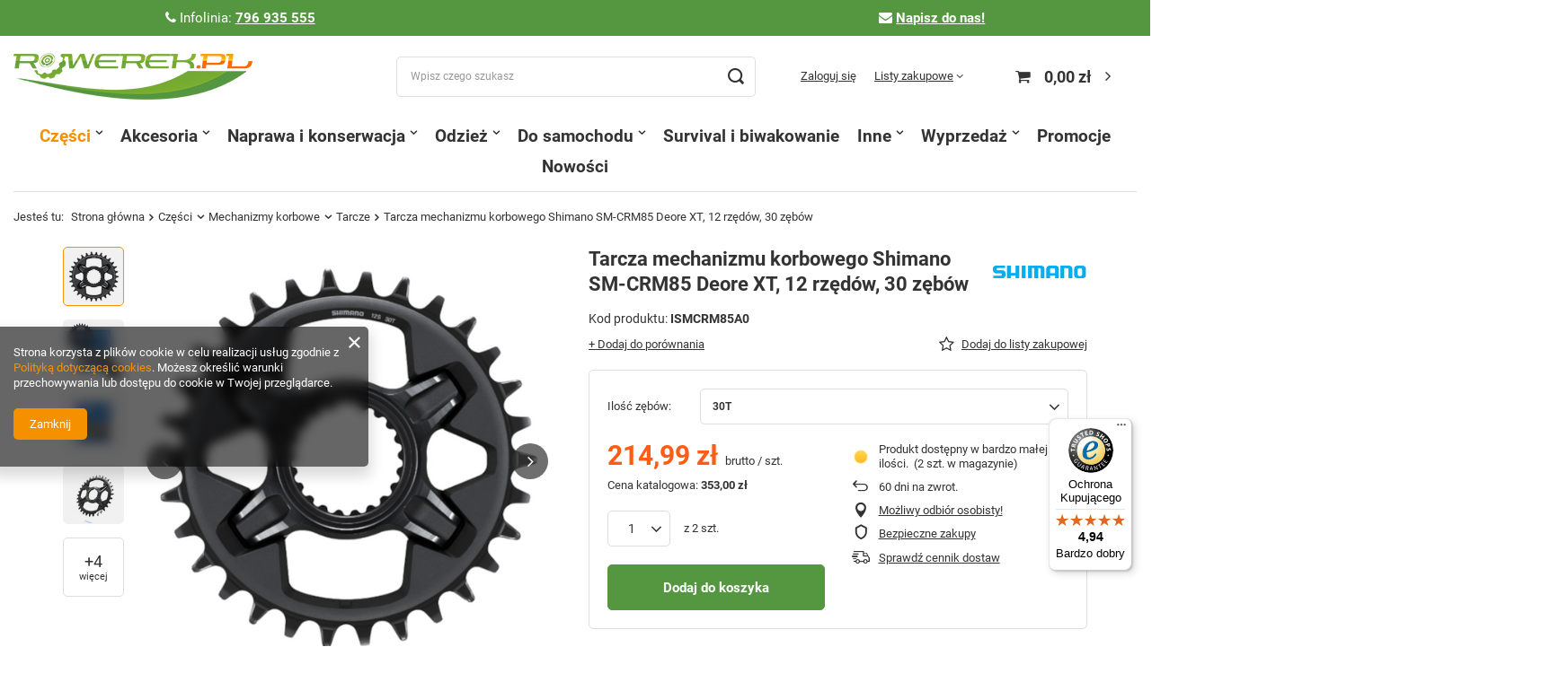

--- FILE ---
content_type: text/html; charset=utf-8
request_url: https://rowerek.pl/ajax/projector.php?action=get&product=28788&size=uniw&get=sizeavailability,sizedelivery,sizeprices
body_size: 481
content:
{"sizeavailability":{"delivery_days":"0","delivery_date":"2025-11-04","days":"0","sum":"2","visible":"y","status_description":"Produkt dost\u0119pny w bardzo ma\u0142ej ilo\u015bci","status_gfx":"\/data\/lang\/pol\/available_graph\/graph_1_1.png","status":"enable","minimum_stock_of_product":"2","shipping_time":{"days":"0","working_days":"0","hours":"0","minutes":"0","time":"2025-11-04 13:07","week_day":"2","week_amount":"0","today":"true","today_shipment_deadline":"12:00:00"},"delay_time":{"days":"0","hours":"0","minutes":"0","time":"2025-11-04 09:07:03","week_day":"2","week_amount":"0","unknown_delivery_time":"false"}},"sizedelivery":{"undefined":"false","shipping":"0.01","shipping_formatted":"0,01 z\u0142","limitfree":"0.00","limitfree_formatted":"0,00 z\u0142","shipping_change":"0.01","shipping_change_formatted":"0,01 z\u0142","change_type":"up"},"sizeprices":{"value":"214.99","price_formatted":"214,99 z\u0142","price_net":"174.79","price_net_formatted":"174,79 z\u0142","vat":"23","worth":"214.99","worth_net":"174.79","worth_formatted":"214,99 z\u0142","worth_net_formatted":"174,79 z\u0142","srp":"353.00","srp_formatted":"353,00 z\u0142","srp_diff_gross":"138.01","srp_diff_gross_formatted":"138,01 z\u0142","srp_diff_percent":"39","srp_net":"286.99","srp_net_formatted":"286,99 z\u0142","srp_diff_net":"112.20","srp_diff_net_formatted":"112,20 z\u0142","max_diff_gross":"138.01","max_diff_gross_formatted":"138,01 z\u0142","max_diff_percent":"39","max_diff_net":"112.20","max_diff_net_formatted":"112,20 z\u0142","basket_enable":"y","special_offer":"false","rebate_code_active":"n","priceformula_error":"false"}}

--- FILE ---
content_type: application/x-javascript
request_url: https://rowerek.pl/gfx/pol/projector_longdescription.js.gzip?r=1761654316
body_size: 2801
content:
var comparo=(()=>{var e=Object.defineProperty,t={};((t,n)=>{for(var i in n)e(t,i,{get:n[i],enumerable:!0})})(t,{create:()=>l,parse:()=>h});var n="comparo",i=`${n}-component`,o=e=>Number.parseInt(window.getComputedStyle(e).height,10),s=e=>Number.parseInt(window.getComputedStyle(e).width,10),r=(e,t,n="horizontal")=>{let i=0,o=0;return"horizontal"===n?(i=e instanceof MouseEvent?e.clientX:e.touches[0].clientX,o=t?.getBoundingClientRect().left??0):"vertical"===n&&(i=e instanceof MouseEvent?e.clientY:e.touches[0].clientY,o=t?.getBoundingClientRect().top??0),i-o},a=class extends HTMLElement{constructor(){super(),this.animateToValue=0,this.colorValue="#fff",this.orientationValue="horizontal",this.dragElementSizeValue=0,this.elementSizeValue=0,this.isDraggingValue=!1,this.openRatioValue=50,this.isRenderedValue=!1,this.isVisibleValue=!1,this.pointValue=0,this.drag=null,this.shadowDOM=this.attachShadow({mode:"open"}),this.onDragStartHandler=()=>this.onDragStart(),this.onDragEndHandler=()=>this.onDragEnd(),this.onDragHandler=e=>this.onDrag(e),this.onClickHandler=e=>this.onClick(e),this.onContextMenuHandler=()=>this.onContextMenu(),this.onIntersectionHandler=(e,t)=>this.onIntersection(e,t),this.debouncedUpdateDimensions=((e,t)=>{let n;return(...i)=>{let o;return n&&clearTimeout(n),n=setTimeout((()=>{o=e(...i)}),t),o}})((()=>{this.updateDimensions()}),250),this.intersectionObserver=new IntersectionObserver(this.onIntersectionHandler,{root:null,rootMargin:"0px",threshold:0})}get point(){return this.pointValue}set point(e){this.pointValue=e,window.requestAnimationFrame((()=>{this.openRatio=(({dragElementSize:e,hostElementSize:t,value:n})=>(Math.min(Math.max(n,0),t)+.5*e)/t*100)({value:this.pointValue,dragElementSize:this.dragElementSize,hostElementSize:this.elementSize})}))}get elementSize(){return this.elementSizeValue}set elementSize(e){this.elementSizeValue=e}get dragElementSize(){return this.dragElementSizeValue}set dragElementSize(e){this.dragElementSizeValue=e}get isDragging(){return this.isDraggingValue}set isDragging(e){this.isDraggingValue=e}get openRatio(){return this.openRatioValue}set openRatio(e){this.openRatioValue=e,window.requestAnimationFrame((()=>{this.updateStyles()}))}get color(){return this.colorValue}set color(e){this.colorValue=e,window.requestAnimationFrame((()=>{this.style.setProperty("--color",this.color)}))}get isVisible(){return this.isVisibleValue}set isVisible(e){this.isVisibleValue=e}get isRendered(){return this.isRenderedValue}set isRendered(e){this.isRenderedValue=e}get animateTo(){return this.animateToValue}set animateTo(e){this.animateToValue=e}get orientation(){return this.orientationValue}set orientation(e){this.orientationValue=e,window.requestAnimationFrame((()=>{this.updateDimensions(),this.updateStyles()}))}static get observedAttributes(){return["start","color","orientation"]}attributeChangedCallback(e,t,n){t!==n&&("start"===e&&(this.animateTo=Number.parseInt(String(this.getAttribute("start")),10),this.isVisible&&(this.openRatio=this.animateTo)),"color"===e&&(this.color=String(this.getAttribute("color"))),"orientation"===e&&(this.orientation=this.getAttribute("orientation")))}connectedCallback(){this.isRendered||(this.render(),this.isRendered=!0,this.dispatchEvent(new CustomEvent(`${i}:connected`,this.customEventPayload())),this.drag=this.shadowDOM.querySelector("#drag"),this.updateDimensions(),this.addEventListener("mousedown",this.onDragStartHandler,{passive:!0}),this.addEventListener("touchstart",this.onDragStartHandler,{passive:!0}),this.addEventListener("mousemove",this.onDragHandler,{passive:!0}),this.addEventListener("touchmove",this.onDragHandler,{passive:!0}),this.addEventListener("click",this.onClickHandler,{passive:!0}),this.addEventListener("contextmenu",this.onContextMenuHandler,{passive:!0}),window.addEventListener("resize",this.debouncedUpdateDimensions,{passive:!0}),window.addEventListener("mouseup",this.onDragEndHandler,{passive:!0}),window.addEventListener("touchend",this.onDragEndHandler,{passive:!0}),this.intersectionObserver.observe(this))}disconnectedCallback(){this.dispatchEvent(new CustomEvent(`${i}:disconnected`,this.customEventPayload())),this.removeEventListener("mousedown",this.onDragStartHandler),this.removeEventListener("touchstart",this.onDragStartHandler),this.removeEventListener("mousemove",this.onDragHandler),this.removeEventListener("touchmove",this.onDragHandler),this.removeEventListener("click",this.onClickHandler),this.removeEventListener("contextmenu",this.onContextMenuHandler),window.removeEventListener("resize",this.debouncedUpdateDimensions),window.removeEventListener("mouseup",this.onDragEndHandler),window.removeEventListener("touchend",this.onDragEndHandler),this.intersectionObserver.unobserve(this)}render(){this.shadowDOM.innerHTML='\n      <style>\n  :host {\n    box-sizing: border-box;\n    -moz-box-sizing: border-box;\n    -webkit-box-sizing: border-box;\n    cursor: pointer;\n    display: block;\n    overflow: hidden;\n    position: relative;\n    user-select: none;\n    -webkit-user-select: none;\n    -moz-user-select: none;\n    -khtml-user-select: none;\n    -ms-user-select: none;\n  }\n\n  :host *,\n  :host *:after,\n  :host *:before {\n    box-sizing: inherit;\n    -moz-box-sizing: inherit;\n    -webkit-box-sizing: inherit;\n  }\n\n  #before {\n    height: 100%;\n    left: 0;\n    overflow: hidden;\n    position: absolute;\n    top: 0;\n    width: 50%;\n  }\n\n  :host([orientation="vertical"]) #before {\n    width: 100%;\n    height: 50%;\n  }\n\n  #drag {\n    background: var(--color, #fff);\n    bottom: 0;\n    cursor: ew-resize;\n    left: 50%;\n    position: absolute;\n    top: 0;\n    width: 2px;\n    transform: translate3d(-50%, 0, 0);\n  }\n\n  :host([orientation="vertical"]) #drag {\n    height: 2px;\n    left: 0;\n    top: 50%;\n    width: 100%;\n    cursor: ns-resize;\n    transform: translate3d(0, -50%, 0);\n  }\n\n  #drag:before {\n    border: 2px solid var(--color, #fff);\n    content: \'\';\n    height: 30px;\n    left: 50%;\n    position: absolute;\n    top: 50%;\n    width: 14px;\n    transform: translate3d(-50%, -50%, 0);\n  }\n\n  :host([orientation="vertical"]) #drag:before {\n    height: 14px;\n    width: 30px;\n  }\n\n  ::slotted(img) {\n    max-height: 100%;\n    max-width: 100%;\n    object-fit: contain;\n    pointer-events: none;\n  }\n\n  ::slotted(img[slot=before]) {\n    max-width: none;\n  }\n\n  :host([orientation="vertical"]) ::slotted(img[slot=before]) {\n    max-height: none;\n    max-width: 100%;\n  }\n\n  ::slotted(img[slot=after]) {\n    display: block;\n    max-width: 100%;\n    width: 100%;\n  }\n\n  :host([orientation="vertical"]) ::slotted(img[slot=after]) {\n    max-height: 100%;\n    height: 100%;\n  }\n</style>\n      <div id="before">\n        <slot name="before"></slot>\n      </div>\n      <slot name="after"></slot>\n      <div id="drag" part="drag"></div>\n    '}updateDimensions(){this.elementSize="horizontal"===this.orientation?s(this):o(this),this.drag&&(this.dragElementSize="horizontal"===this.orientation?s(this.drag):o(this.drag)),this.querySelectorAll("img").forEach((e=>{"horizontal"===this.orientation?e.width=this.elementSize:e.height=this.elementSize})),this.dispatchEvent(new CustomEvent(`${i}:resized`,this.customEventPayload()))}updateStyles(){let e=this.shadowDOM.querySelector("#before"),t=this.shadowDOM.querySelector("#drag"),n=`${this.openRatio}%`;this.animateTo?(e.style.transition="width height .75s",t.style.transition="left top .75s"):(e.style.transition="none",t.style.transition="none"),"horizontal"===this.orientation?(e.style.height="100%",e.style.width=n,t.style.left=n,t.style.top="0px"):"vertical"===this.orientation&&(e.style.width="100%",e.style.height=n,t.style.top=n,t.style.left="0px"),this.dispatchEvent(new CustomEvent(`${i}:updated`,this.customEventPayload()))}onDragStart(){this.animateTo=0,this.isDragging=!0}onDrag(e){!this.isDragging||(this.point=r(e,this,this.orientation))}onDragEnd(){this.isDragging=!1}onClick(e){this.animateTo=0,this.point=r(e,this,this.orientation)}onContextMenu(){this.isDragging=!1}onIntersection(e,t){e.forEach((e=>{e.isIntersecting&&(this.dispatchEvent(new CustomEvent(`${i}:visible`,this.customEventPayload())),this.animateTo&&(this.openRatio=this.animateTo),this.isVisible=!0,t.unobserve(this))}))}customEventPayload(){return{bubbles:!0,composed:!0,detail:{elementSize:this.elementSize,openRatio:this.openRatio,isRendered:this.isRendered,isVisible:this.isVisible}}}};customElements.define(i,a);var l=(e,t)=>{let n=document.createElement(i),o=e.querySelectorAll("img");if(!o[0]||!o[1])throw new Error("Cocoen needs two images");let s=o[0].cloneNode(!0),r=o[1].cloneNode(!0);return s.setAttribute("slot","before"),r.setAttribute("slot","after"),n.append(s,r),t&&t.start&&n.setAttribute("start",String(t.start)),t&&t.color&&n.setAttribute("color",t.color),t&&t.orientation&&n.setAttribute("orientation",t.orientation),Object.entries(e.dataset).forEach((([e,i])=>{void 0===t?.[e]&&i&&n.setAttribute(e,i)})),e.replaceWith(n),n},h=e=>{[...e.querySelectorAll(`.${n}`)].map((e=>l(e)))};return t})();const nameElements=document.querySelectorAll(".dictionary__name_txt");nameElements.forEach((e=>{if(e.textContent.includes("Model 3D")){const t=e.parentElement.nextElementSibling.querySelector(".dictionary__value_txt");if(t){const e=document.createElement("span");e.textContent="Sprawdź ten produkt w całości dzięki modelowi 3D!",e.style.fontWeight="bold",e.style.fontSize="13pt",e.style.fontFamily="Tahoma";const n=document.createElement("iframe"),i={src:`https://rowerek.pl/data/include/cms/3D/${t.textContent}/${t.textContent}.html`,width:"600",height:"760",frameborder:"0",scrolling:"yes",allowfullscreen:""};for(const[e,t]of Object.entries(i))n.setAttribute(e,t);const o=document.getElementById("projector_longdescription");o&&(o.appendChild(document.createElement("br")),o.appendChild(e),o.appendChild(document.createElement("br")),o.appendChild(n))}}}));

--- FILE ---
content_type: text/javascript
request_url: https://widgets.trustedshops.com/js/XC9B4F4F2868FE66CDD0895F2240614EB.js
body_size: 1279
content:
((e,t)=>{const a={shopInfo:{tsId:"XC9B4F4F2868FE66CDD0895F2240614EB",name:"Rowerek.pl",url:"rowerek.pl",language:"pl",targetMarket:"POL",ratingVariant:"WIDGET",eTrustedIds:{accountId:"acc-8b3bbd2d-8f63-4c7f-ae0c-2875cab5339f",channelId:"chl-d9463ceb-c94a-413b-a726-91ef1e20e874"},buyerProtection:{certificateType:"CLASSIC",certificateState:"PRODUCTION",mainProtectionCurrency:"PLN",classicProtectionAmount:1e4,maxProtectionDuration:30,firstCertified:"2021-10-29 13:25:00"},reviewSystem:{rating:{averageRating:4.94,averageRatingCount:339,overallRatingCount:1919,distribution:{oneStar:1,twoStars:0,threeStars:2,fourStars:12,fiveStars:324}},reviews:[{average:5,buyerStatement:"Super.",rawChangeDate:"2025-11-03T14:50:22.000Z",changeDate:"3.11.2025",transactionDate:"27.10.2025"},{average:5,buyerStatement:"Szybka dostawa. Polecam.",rawChangeDate:"2025-10-30T09:47:09.000Z",changeDate:"30.10.2025",transactionDate:"23.10.2025"},{average:5,buyerStatement:"Super sklep",rawChangeDate:"2025-10-28T06:56:01.000Z",changeDate:"28.10.2025"}]},features:["MARS_QUESTIONNAIRE","MARS_PUBLIC_QUESTIONNAIRE","REVIEWS_AUTO_COLLECTION","MARS_REVIEWS","MARS_EVENTS","DISABLE_REVIEWREQUEST_SENDING","REVIEW_COLLECTOR","GUARANTEE_RECOG_CLASSIC_INTEGRATION"],consentManagementType:"OFF",urls:{profileUrl:"https://www.trstd.com/pl-pl/reviews/rowerek-pl",profileUrlLegalSection:"https://www.trstd.com/pl-pl/reviews/rowerek-pl#legal-info",reviewLegalUrl:"https://help.etrusted.com/hc/pl/articles/23970864566162"},contractStartDate:"2020-07-17 00:00:00",shopkeeper:{name:"Rowerek.pl sp. z o.o.",street:"al. Wojska Polskiego 86",country:"PL",city:"Zielona Góra",zip:"65-762"},displayVariant:"full",variant:"full",twoLetterCountryCode:"PL"},"process.env":{STAGE:"prod"},externalConfig:{trustbadgeScriptUrl:"https://widgets.trustedshops.com/assets/trustbadge.js",cdnDomain:"widgets.trustedshops.com"},elementIdSuffix:"-98e3dadd90eb493088abdc5597a70810",buildTimestamp:"2025-11-04T05:27:50.665Z",buildStage:"prod"},r=a=>{const{trustbadgeScriptUrl:r}=a.externalConfig;let o=t.querySelector(`script[src="${r}"]`);o&&t.body.removeChild(o),o=t.createElement("script"),o.src=r,o.charset="utf-8",o.setAttribute("data-type","trustbadge-business-logic"),o.onerror=()=>{throw new Error(`The Trustbadge script could not be loaded from ${r}. Have you maybe selected an invalid TSID?`)},o.onload=()=>{e.trustbadge?.load(a)},t.body.appendChild(o)};"complete"===t.readyState?r(a):e.addEventListener("load",(()=>{r(a)}))})(window,document);

--- FILE ---
content_type: application/x-javascript
request_url: https://rowerek.pl/gfx/pol/bars_top.js.gzip?r=1761654316
body_size: 12
content:
let toggleButton=document.querySelector(".navbar-toggler"),barsTop=document.querySelector(".bars_top");toggleButton.addEventListener("click",(function(){barsTop.classList.toggle("hide")}));